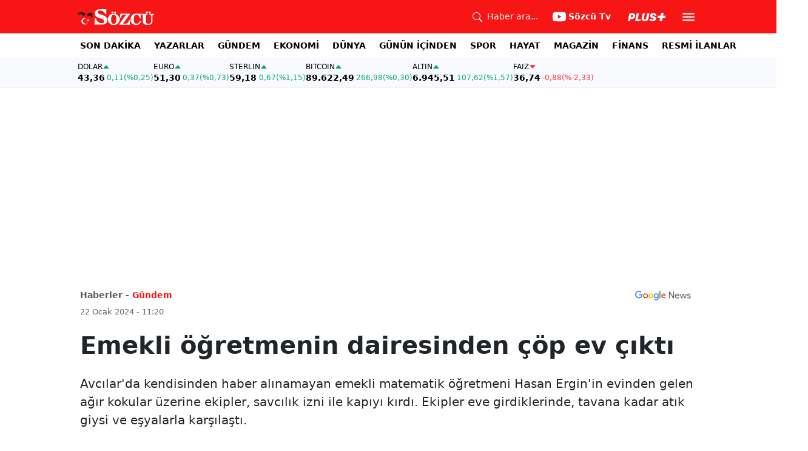

--- FILE ---
content_type: text/html; charset=utf-8
request_url: https://www.google.com/recaptcha/api2/aframe
body_size: 266
content:
<!DOCTYPE HTML><html><head><meta http-equiv="content-type" content="text/html; charset=UTF-8"></head><body><script nonce="ci00dQZnP-tSGCs00BRzhQ">/** Anti-fraud and anti-abuse applications only. See google.com/recaptcha */ try{var clients={'sodar':'https://pagead2.googlesyndication.com/pagead/sodar?'};window.addEventListener("message",function(a){try{if(a.source===window.parent){var b=JSON.parse(a.data);var c=clients[b['id']];if(c){var d=document.createElement('img');d.src=c+b['params']+'&rc='+(localStorage.getItem("rc::a")?sessionStorage.getItem("rc::b"):"");window.document.body.appendChild(d);sessionStorage.setItem("rc::e",parseInt(sessionStorage.getItem("rc::e")||0)+1);localStorage.setItem("rc::h",'1769254497941');}}}catch(b){}});window.parent.postMessage("_grecaptcha_ready", "*");}catch(b){}</script></body></html>

--- FILE ---
content_type: application/javascript; charset=utf-8
request_url: https://fundingchoicesmessages.google.com/f/AGSKWxV0WGwoBhomEcVce6hm-d00WMCC-P7jvD2cHIBcpULbbchdQVkTWlxYFelQo8pVYBwmdY1J7W5CM7eE_ExSMk-vcby3ctSrjXXYVQNQGGQh48BhR1EKA3eDC_GrwdM-FOFIbnP0PmW4ATP3cdlJExmKquHMDsxQbGri8h4M7RpkFwaJSgzW1UhqGQ==/_/adlock300./ad3_ima./callads5./adbg.jpg/bannersAds_
body_size: -1287
content:
window['e38de6f4-05fc-4744-9821-9d7bc32bf450'] = true;

--- FILE ---
content_type: text/plain;charset=UTF-8
request_url: https://cdn.membrana.media/video/szc/desktop/videoSources.json
body_size: 232
content:
[{"id":999068,"src":"https://membrana-cdn.media/video/szc/external-999068-20260124-desktop.mp4","poster":"https://membrana-cdn.media/video/szc/external-999068-20260124-0.webp","duration":202,"type":"video/mp4","publication_date":"2026-01-24","title":"Mazlum Abdi Sıkışınca O Depoyu Havaya Uçurdu! Şara'yı Kızdıracak Hamle! Suriye'de Son Saatler"},{"id":999003,"src":"https://membrana-cdn.media/video/szc/external-999003-20260124-desktop.mp4","poster":"https://membrana-cdn.media/video/szc/external-999003-20260124-0.webp","duration":244,"type":"video/mp4","publication_date":"2026-01-24","title":"Sındırgı'da Deprem Kasırgası! Övgün Ahmet Ercan'dan Kritik Uyarı! 'Gerginlik O Bölgeye Kayıyor'"},{"id":998888,"src":"https://membrana-cdn.media/video/szc/external-998888-20260124-desktop.mp4","poster":"https://membrana-cdn.media/video/szc/external-998888-20260124-0.webp","duration":955,"type":"video/mp4","publication_date":"2026-01-24","title":"Sofradaki Gizli Tehlike! Uzman İsimden Korkutan Hazır Gıda Uyarısı! 'Kanserle İlişkisi Var'"},{"id":998786,"src":"https://membrana-cdn.media/video/szc/external-998786-20260124-desktop.mp4","poster":"https://membrana-cdn.media/video/szc/external-998786-20260124-0.webp","duration":889,"type":"video/mp4","publication_date":"2026-01-24","title":"Kendinizi Bu Tuzaktan Kurtarın! Hangi Gıdalar Sağlığımızı Tehdit Ediyor? Gıda Mühendisi Uyardı"}]